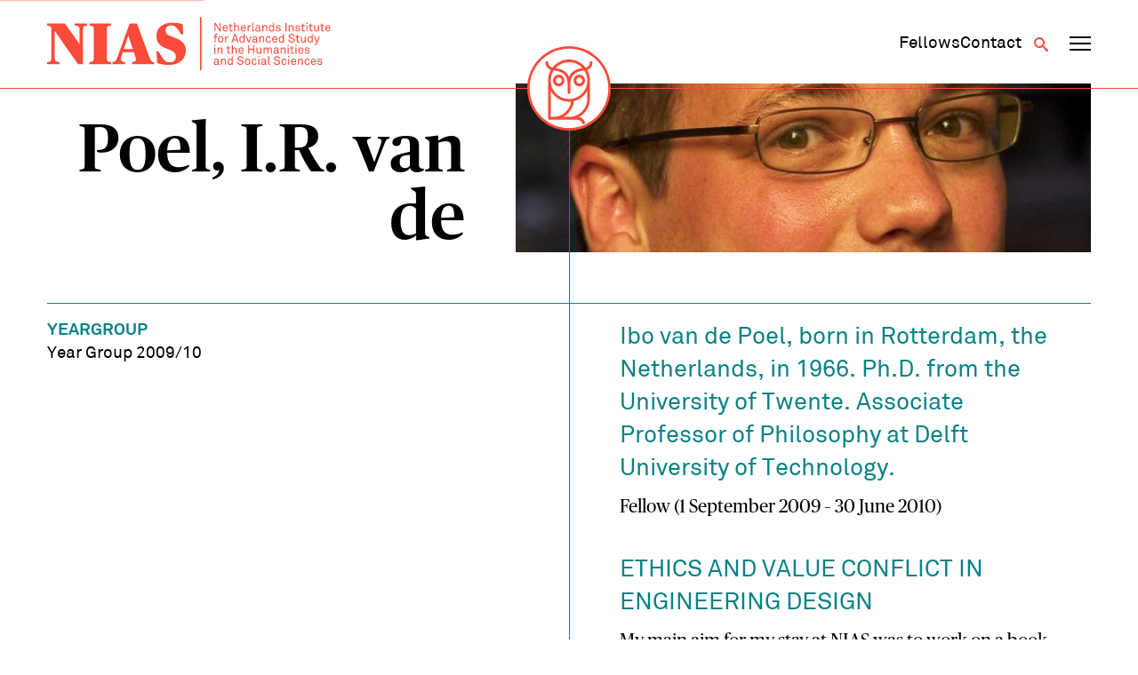

--- FILE ---
content_type: text/html; charset=UTF-8
request_url: https://nias.knaw.nl/fellow/poel-i-r-van-de/
body_size: 8316
content:
<!DOCTYPE html>
<!--[if IE 8 ]>    <html lang="en-GB" class="ie8"> <![endif]-->
<!--[if IE 9 ]>    <html lang="en-GB" class="ie9"> <![endif]-->
<!--[if (gt IE 9)|!(IE)]><!-->
<html lang="en-GB">
<!--<![endif]-->
<head>
  <meta charset="UTF-8" />
  <meta http-equiv="X-UA-Compatible" content="IE=edge">
  
  <meta name="viewport" content="width=device-width, initial-scale=1, user-scalable=no">
  <meta name="format-detection" content="telephone=no">
  <meta name="google-site-verification" content="WPneE9hZlztYY5qbTsjT2sQZRO-jq0p6koKIP4RSU1k" />
  <link rel="apple-touch-icon-precomposed" href="https://nias.knaw.nl/wp-content/themes/nias-v2/img/favicon/favicon-152.png">
  <link rel="shortcut icon" href="https://nias.knaw.nl/wp-content/themes/nias-v2/img/favicon/favicon.ico" />
  <link rel="icon" sizes="16x16 32x32" href="https://nias.knaw.nl/wp-content/themes/nias-v2/img/favicon/favicon.ico">
  <link rel="apple-touch-icon" sizes="57x57" href="https://nias.knaw.nl/wp-content/themes/nias-v2/img/favicon/apple-icon-57x57.png">
  <link rel="apple-touch-icon" sizes="60x60" href="https://nias.knaw.nl/wp-content/themes/nias-v2/img/favicon/apple-icon-60x60.png">
  <link rel="apple-touch-icon" sizes="72x72" href="https://nias.knaw.nl/wp-content/themes/nias-v2/img/favicon/apple-icon-72x72.png">
  <link rel="apple-touch-icon" sizes="76x76" href="https://nias.knaw.nl/wp-content/themes/nias-v2/img/favicon/apple-icon-76x76.png">
  <link rel="apple-touch-icon" sizes="114x114" href="https://nias.knaw.nl/wp-content/themes/nias-v2/img/favicon/apple-icon-114x114.png">
  <link rel="apple-touch-icon" sizes="120x120" href="https://nias.knaw.nl/wp-content/themes/nias-v2/img/favicon/apple-icon-120x120.png">
  <link rel="apple-touch-icon" sizes="144x144" href="https://nias.knaw.nl/wp-content/themes/nias-v2/img/favicon/apple-icon-144x144.png">
  <link rel="apple-touch-icon" sizes="152x152" href="https://nias.knaw.nl/wp-content/themes/nias-v2/img/favicon/apple-icon-152x152.png">
  <link rel="apple-touch-icon" sizes="180x180" href="https://nias.knaw.nl/wp-content/themes/nias-v2/img/favicon/apple-icon-180x180.png">
  <link rel="icon" type="image/png" sizes="192x192"  href="https://nias.knaw.nl/wp-content/themes/nias-v2/img/favicon/android-icon-192x192.png">
  <link rel="icon" type="image/png" sizes="32x32" href="https://nias.knaw.nl/wp-content/themes/nias-v2/img/favicon/favicon-32x32.png">
  <link rel="icon" type="image/png" sizes="96x96" href="https://nias.knaw.nl/wp-content/themes/nias-v2/img/favicon/favicon-96x96.png">
  <link rel="icon" type="image/png" sizes="16x16" href="https://nias.knaw.nl/wp-content/themes/nias-v2/img/favicon/favicon-16x16.png">
  <link rel="manifest" href="https://nias.knaw.nl/wp-content/themes/nias-v2/img/favicon/manifest.json">
  <meta name="msapplication-TileImage" content="https://nias.knaw.nl/wp-content/themes/nias-v2/img/favicon/ms-icon-144x144.png">
  <link rel="profile" href="http://gmpg.org/xfn/11" />
  <meta name='robots' content='index, follow, max-image-preview:large, max-snippet:-1, max-video-preview:-1' />
	<style>img:is([sizes="auto" i], [sizes^="auto," i]) { contain-intrinsic-size: 3000px 1500px }</style>
	
	<!-- This site is optimized with the Yoast SEO plugin v26.5 - https://yoast.com/wordpress/plugins/seo/ -->
	<title>Poel, I.R. van de | NIAS</title>
	<link rel="canonical" href="https://nias.knaw.nl/fellow/poel-i-r-van-de/" />
	<meta property="og:locale" content="en_GB" />
	<meta property="og:type" content="article" />
	<meta property="og:title" content="Poel, I.R. van de | NIAS" />
	<meta property="og:url" content="https://nias.knaw.nl/fellow/poel-i-r-van-de/" />
	<meta property="og:site_name" content="NIAS" />
	<meta property="article:modified_time" content="2017-11-20T11:55:27+00:00" />
	<meta property="og:image" content="https://nias.knaw.nl/wp-content/uploads/2017/10/Poel.jpg" />
	<meta property="og:image:width" content="972" />
	<meta property="og:image:height" content="1262" />
	<meta property="og:image:type" content="image/jpeg" />
	<meta name="twitter:card" content="summary_large_image" />
	<meta name="twitter:site" content="@nias_knaw" />
	<script type="application/ld+json" class="yoast-schema-graph">{"@context":"https://schema.org","@graph":[{"@type":"WebPage","@id":"https://nias.knaw.nl/fellow/poel-i-r-van-de/","url":"https://nias.knaw.nl/fellow/poel-i-r-van-de/","name":"Poel, I.R. van de | NIAS","isPartOf":{"@id":"https://nias.knaw.nl/#website"},"primaryImageOfPage":{"@id":"https://nias.knaw.nl/fellow/poel-i-r-van-de/#primaryimage"},"image":{"@id":"https://nias.knaw.nl/fellow/poel-i-r-van-de/#primaryimage"},"thumbnailUrl":"https://nias.knaw.nl/wp-content/uploads/2017/10/Poel.jpg","datePublished":"2017-10-14T22:50:23+00:00","dateModified":"2017-11-20T11:55:27+00:00","breadcrumb":{"@id":"https://nias.knaw.nl/fellow/poel-i-r-van-de/#breadcrumb"},"inLanguage":"en-GB","potentialAction":[{"@type":"ReadAction","target":["https://nias.knaw.nl/fellow/poel-i-r-van-de/"]}]},{"@type":"ImageObject","inLanguage":"en-GB","@id":"https://nias.knaw.nl/fellow/poel-i-r-van-de/#primaryimage","url":"https://nias.knaw.nl/wp-content/uploads/2017/10/Poel.jpg","contentUrl":"https://nias.knaw.nl/wp-content/uploads/2017/10/Poel.jpg","width":972,"height":1262},{"@type":"BreadcrumbList","@id":"https://nias.knaw.nl/fellow/poel-i-r-van-de/#breadcrumb","itemListElement":[{"@type":"ListItem","position":1,"name":"Home","item":"https://nias.knaw.nl/"},{"@type":"ListItem","position":2,"name":"Poel, I.R. van de"}]},{"@type":"WebSite","@id":"https://nias.knaw.nl/#website","url":"https://nias.knaw.nl/","name":"NIAS","description":"","potentialAction":[{"@type":"SearchAction","target":{"@type":"EntryPoint","urlTemplate":"https://nias.knaw.nl/?s={search_term_string}"},"query-input":{"@type":"PropertyValueSpecification","valueRequired":true,"valueName":"search_term_string"}}],"inLanguage":"en-GB"}]}</script>
	<!-- / Yoast SEO plugin. -->


<link rel='stylesheet' id='wp-block-library-css' href='https://nias.knaw.nl/wp-includes/css/dist/block-library/style.min.css?ver=6.8.3' type='text/css' media='all' />
<style id='classic-theme-styles-inline-css' type='text/css'>
/*! This file is auto-generated */
.wp-block-button__link{color:#fff;background-color:#32373c;border-radius:9999px;box-shadow:none;text-decoration:none;padding:calc(.667em + 2px) calc(1.333em + 2px);font-size:1.125em}.wp-block-file__button{background:#32373c;color:#fff;text-decoration:none}
</style>
<style id='global-styles-inline-css' type='text/css'>
:root{--wp--preset--aspect-ratio--square: 1;--wp--preset--aspect-ratio--4-3: 4/3;--wp--preset--aspect-ratio--3-4: 3/4;--wp--preset--aspect-ratio--3-2: 3/2;--wp--preset--aspect-ratio--2-3: 2/3;--wp--preset--aspect-ratio--16-9: 16/9;--wp--preset--aspect-ratio--9-16: 9/16;--wp--preset--color--black: #000000;--wp--preset--color--cyan-bluish-gray: #abb8c3;--wp--preset--color--white: #ffffff;--wp--preset--color--pale-pink: #f78da7;--wp--preset--color--vivid-red: #cf2e2e;--wp--preset--color--luminous-vivid-orange: #ff6900;--wp--preset--color--luminous-vivid-amber: #fcb900;--wp--preset--color--light-green-cyan: #7bdcb5;--wp--preset--color--vivid-green-cyan: #00d084;--wp--preset--color--pale-cyan-blue: #8ed1fc;--wp--preset--color--vivid-cyan-blue: #0693e3;--wp--preset--color--vivid-purple: #9b51e0;--wp--preset--gradient--vivid-cyan-blue-to-vivid-purple: linear-gradient(135deg,rgba(6,147,227,1) 0%,rgb(155,81,224) 100%);--wp--preset--gradient--light-green-cyan-to-vivid-green-cyan: linear-gradient(135deg,rgb(122,220,180) 0%,rgb(0,208,130) 100%);--wp--preset--gradient--luminous-vivid-amber-to-luminous-vivid-orange: linear-gradient(135deg,rgba(252,185,0,1) 0%,rgba(255,105,0,1) 100%);--wp--preset--gradient--luminous-vivid-orange-to-vivid-red: linear-gradient(135deg,rgba(255,105,0,1) 0%,rgb(207,46,46) 100%);--wp--preset--gradient--very-light-gray-to-cyan-bluish-gray: linear-gradient(135deg,rgb(238,238,238) 0%,rgb(169,184,195) 100%);--wp--preset--gradient--cool-to-warm-spectrum: linear-gradient(135deg,rgb(74,234,220) 0%,rgb(151,120,209) 20%,rgb(207,42,186) 40%,rgb(238,44,130) 60%,rgb(251,105,98) 80%,rgb(254,248,76) 100%);--wp--preset--gradient--blush-light-purple: linear-gradient(135deg,rgb(255,206,236) 0%,rgb(152,150,240) 100%);--wp--preset--gradient--blush-bordeaux: linear-gradient(135deg,rgb(254,205,165) 0%,rgb(254,45,45) 50%,rgb(107,0,62) 100%);--wp--preset--gradient--luminous-dusk: linear-gradient(135deg,rgb(255,203,112) 0%,rgb(199,81,192) 50%,rgb(65,88,208) 100%);--wp--preset--gradient--pale-ocean: linear-gradient(135deg,rgb(255,245,203) 0%,rgb(182,227,212) 50%,rgb(51,167,181) 100%);--wp--preset--gradient--electric-grass: linear-gradient(135deg,rgb(202,248,128) 0%,rgb(113,206,126) 100%);--wp--preset--gradient--midnight: linear-gradient(135deg,rgb(2,3,129) 0%,rgb(40,116,252) 100%);--wp--preset--font-size--small: 13px;--wp--preset--font-size--medium: 20px;--wp--preset--font-size--large: 36px;--wp--preset--font-size--x-large: 42px;--wp--preset--spacing--20: 0.44rem;--wp--preset--spacing--30: 0.67rem;--wp--preset--spacing--40: 1rem;--wp--preset--spacing--50: 1.5rem;--wp--preset--spacing--60: 2.25rem;--wp--preset--spacing--70: 3.38rem;--wp--preset--spacing--80: 5.06rem;--wp--preset--shadow--natural: 6px 6px 9px rgba(0, 0, 0, 0.2);--wp--preset--shadow--deep: 12px 12px 50px rgba(0, 0, 0, 0.4);--wp--preset--shadow--sharp: 6px 6px 0px rgba(0, 0, 0, 0.2);--wp--preset--shadow--outlined: 6px 6px 0px -3px rgba(255, 255, 255, 1), 6px 6px rgba(0, 0, 0, 1);--wp--preset--shadow--crisp: 6px 6px 0px rgba(0, 0, 0, 1);}:where(.is-layout-flex){gap: 0.5em;}:where(.is-layout-grid){gap: 0.5em;}body .is-layout-flex{display: flex;}.is-layout-flex{flex-wrap: wrap;align-items: center;}.is-layout-flex > :is(*, div){margin: 0;}body .is-layout-grid{display: grid;}.is-layout-grid > :is(*, div){margin: 0;}:where(.wp-block-columns.is-layout-flex){gap: 2em;}:where(.wp-block-columns.is-layout-grid){gap: 2em;}:where(.wp-block-post-template.is-layout-flex){gap: 1.25em;}:where(.wp-block-post-template.is-layout-grid){gap: 1.25em;}.has-black-color{color: var(--wp--preset--color--black) !important;}.has-cyan-bluish-gray-color{color: var(--wp--preset--color--cyan-bluish-gray) !important;}.has-white-color{color: var(--wp--preset--color--white) !important;}.has-pale-pink-color{color: var(--wp--preset--color--pale-pink) !important;}.has-vivid-red-color{color: var(--wp--preset--color--vivid-red) !important;}.has-luminous-vivid-orange-color{color: var(--wp--preset--color--luminous-vivid-orange) !important;}.has-luminous-vivid-amber-color{color: var(--wp--preset--color--luminous-vivid-amber) !important;}.has-light-green-cyan-color{color: var(--wp--preset--color--light-green-cyan) !important;}.has-vivid-green-cyan-color{color: var(--wp--preset--color--vivid-green-cyan) !important;}.has-pale-cyan-blue-color{color: var(--wp--preset--color--pale-cyan-blue) !important;}.has-vivid-cyan-blue-color{color: var(--wp--preset--color--vivid-cyan-blue) !important;}.has-vivid-purple-color{color: var(--wp--preset--color--vivid-purple) !important;}.has-black-background-color{background-color: var(--wp--preset--color--black) !important;}.has-cyan-bluish-gray-background-color{background-color: var(--wp--preset--color--cyan-bluish-gray) !important;}.has-white-background-color{background-color: var(--wp--preset--color--white) !important;}.has-pale-pink-background-color{background-color: var(--wp--preset--color--pale-pink) !important;}.has-vivid-red-background-color{background-color: var(--wp--preset--color--vivid-red) !important;}.has-luminous-vivid-orange-background-color{background-color: var(--wp--preset--color--luminous-vivid-orange) !important;}.has-luminous-vivid-amber-background-color{background-color: var(--wp--preset--color--luminous-vivid-amber) !important;}.has-light-green-cyan-background-color{background-color: var(--wp--preset--color--light-green-cyan) !important;}.has-vivid-green-cyan-background-color{background-color: var(--wp--preset--color--vivid-green-cyan) !important;}.has-pale-cyan-blue-background-color{background-color: var(--wp--preset--color--pale-cyan-blue) !important;}.has-vivid-cyan-blue-background-color{background-color: var(--wp--preset--color--vivid-cyan-blue) !important;}.has-vivid-purple-background-color{background-color: var(--wp--preset--color--vivid-purple) !important;}.has-black-border-color{border-color: var(--wp--preset--color--black) !important;}.has-cyan-bluish-gray-border-color{border-color: var(--wp--preset--color--cyan-bluish-gray) !important;}.has-white-border-color{border-color: var(--wp--preset--color--white) !important;}.has-pale-pink-border-color{border-color: var(--wp--preset--color--pale-pink) !important;}.has-vivid-red-border-color{border-color: var(--wp--preset--color--vivid-red) !important;}.has-luminous-vivid-orange-border-color{border-color: var(--wp--preset--color--luminous-vivid-orange) !important;}.has-luminous-vivid-amber-border-color{border-color: var(--wp--preset--color--luminous-vivid-amber) !important;}.has-light-green-cyan-border-color{border-color: var(--wp--preset--color--light-green-cyan) !important;}.has-vivid-green-cyan-border-color{border-color: var(--wp--preset--color--vivid-green-cyan) !important;}.has-pale-cyan-blue-border-color{border-color: var(--wp--preset--color--pale-cyan-blue) !important;}.has-vivid-cyan-blue-border-color{border-color: var(--wp--preset--color--vivid-cyan-blue) !important;}.has-vivid-purple-border-color{border-color: var(--wp--preset--color--vivid-purple) !important;}.has-vivid-cyan-blue-to-vivid-purple-gradient-background{background: var(--wp--preset--gradient--vivid-cyan-blue-to-vivid-purple) !important;}.has-light-green-cyan-to-vivid-green-cyan-gradient-background{background: var(--wp--preset--gradient--light-green-cyan-to-vivid-green-cyan) !important;}.has-luminous-vivid-amber-to-luminous-vivid-orange-gradient-background{background: var(--wp--preset--gradient--luminous-vivid-amber-to-luminous-vivid-orange) !important;}.has-luminous-vivid-orange-to-vivid-red-gradient-background{background: var(--wp--preset--gradient--luminous-vivid-orange-to-vivid-red) !important;}.has-very-light-gray-to-cyan-bluish-gray-gradient-background{background: var(--wp--preset--gradient--very-light-gray-to-cyan-bluish-gray) !important;}.has-cool-to-warm-spectrum-gradient-background{background: var(--wp--preset--gradient--cool-to-warm-spectrum) !important;}.has-blush-light-purple-gradient-background{background: var(--wp--preset--gradient--blush-light-purple) !important;}.has-blush-bordeaux-gradient-background{background: var(--wp--preset--gradient--blush-bordeaux) !important;}.has-luminous-dusk-gradient-background{background: var(--wp--preset--gradient--luminous-dusk) !important;}.has-pale-ocean-gradient-background{background: var(--wp--preset--gradient--pale-ocean) !important;}.has-electric-grass-gradient-background{background: var(--wp--preset--gradient--electric-grass) !important;}.has-midnight-gradient-background{background: var(--wp--preset--gradient--midnight) !important;}.has-small-font-size{font-size: var(--wp--preset--font-size--small) !important;}.has-medium-font-size{font-size: var(--wp--preset--font-size--medium) !important;}.has-large-font-size{font-size: var(--wp--preset--font-size--large) !important;}.has-x-large-font-size{font-size: var(--wp--preset--font-size--x-large) !important;}
:where(.wp-block-post-template.is-layout-flex){gap: 1.25em;}:where(.wp-block-post-template.is-layout-grid){gap: 1.25em;}
:where(.wp-block-columns.is-layout-flex){gap: 2em;}:where(.wp-block-columns.is-layout-grid){gap: 2em;}
:root :where(.wp-block-pullquote){font-size: 1.5em;line-height: 1.6;}
</style>
<link rel='stylesheet' id='styles-css' href='https://nias.knaw.nl/wp-content/themes/nias-v2/css/dist/style.css?ver=2.22' type='text/css' media='all' />
<script type="text/javascript" src="https://nias.knaw.nl/wp-includes/js/jquery/jquery.min.js?ver=3.7.1" id="jquery-core-js"></script>
<link rel='shortlink' href='https://nias.knaw.nl/?p=8801' />
  
  </head>

<body class="wp-singular fellow-template-default single single-fellow postid-8801 wp-theme-nias-v2">
    <a href="#main-content" class="skip-link">Skip to main content</a>
  <header data-rocket-location-hash="d86c63c20a1b9780d6ebdb0679efffe7" data-component-site-header>
  <div data-rocket-location-hash="31ece863d6109be5e8970e7b05ecc6f1" class="background"></div>
  <div data-rocket-location-hash="d53b06ca13945ed03e70ba4a94347bcf" class="header-wrapper">
    <div data-rocket-location-hash="54e637fa6eb24bf2006382c932c7e5e8" class="content-wrapper content">
      <a href="https://nias.knaw.nl" aria-label="Back to homepage" class="logo-wrapper">
        <img src="https://nias.knaw.nl/wp-content/themes/nias-v2/static/svg/nias-text-logo.svg" class="logo-graphic" alt="NIAS logo"/>
      </a>
      <nav class="secondary-navigation" aria-label="Secundair">
        <div data-component-secondary-navigation>
  <ul id="menu-secundair-menu" class=""><li id="menu-item-36177" class="hide-mobile menu-item menu-item-type-post_type menu-item-object-page menu-item-36177"><a href="https://nias.knaw.nl/fellows/"><span>Fellows</span></a></li>
<li id="menu-item-36178" class="menu-item menu-item-type-post_type menu-item-object-page menu-item-36178"><a href="https://nias.knaw.nl/about/contact/"><span>Contact</span></a></li>
</ul></div>        <button class="button search-toggle" type="button" aria-label="Open search" aria-expanded="false" aria-controls="search-form"><span class="icon-search"></span></button>
        <button data-component-navigation-toggle class="button" aria-label="Open navigation menu" aria-expanded="false" aria-controls="main-navigation-small main-navigation-large">
  <span class="line line-1"></span>
  <span class="line line-2"></span>
  <span class="line line-3"></span>
</button>      </nav>
    </div>
    <div data-rocket-location-hash="ccda5f92a198245726bf824363c30db9" class="owl-wrapper">
      <a href="https://nias.knaw.nl" aria-label="Back to homepage">
        <img src="https://nias.knaw.nl/wp-content/themes/nias-v2/static/svg/nias-owl-logo.svg" class="owl-logo" alt="NIAS logo"/>
      </a>
    </div>
    <nav aria-label="Primair" data-component-small-navigation id="main-navigation-small">
  <ul id="menu-hoofdmenu" class=""><li id="menu-item-46" class="menu-item menu-item-type-post_type menu-item-object-page menu-item-has-children menu-item-46"><a href="https://nias.knaw.nl/fellows/"><span>Fellows</span></a>
<div class="sub-menu"><div class="sub-menu-inner"><ul>
	<li id="menu-item-48" class="menu-item menu-item-type-post_type menu-item-object-page menu-item-48"><a href="https://nias.knaw.nl/fellows/current-fellows/"><span>Year Group 2025 &#8211; 2026</span></a></li>
	<li id="menu-item-12398" class="menu-item menu-item-type-post_type menu-item-object-page menu-item-12398"><a href="https://nias.knaw.nl/fellows/themegroups/"><span>Theme Groups</span></a></li>
	<li id="menu-item-34399" class="menu-item menu-item-type-post_type menu-item-object-page menu-item-34399"><a href="https://nias.knaw.nl/fellows/find-alumni/"><span>All fellows</span></a></li>
	<li id="menu-item-36345" class="menu-item menu-item-type-post_type menu-item-object-page menu-item-36345"><a href="https://nias.knaw.nl/alums/"><span>The NIAS Fellows Association</span></a></li>
</ul></div></div>
</li>
<li id="menu-item-61" class="menu-item menu-item-type-post_type menu-item-object-page menu-item-has-children menu-item-61"><a href="https://nias.knaw.nl/our-fellowships/"><span>Fellowships</span></a>
<div class="sub-menu"><div class="sub-menu-inner"><ul>
	<li id="menu-item-36184" class="menu-item menu-item-type-post_type menu-item-object-page menu-item-36184"><a href="https://nias.knaw.nl/our-fellowships/individual-fellowships/"><span>Individual Fellowships</span></a></li>
	<li id="menu-item-64" class="menu-item menu-item-type-post_type menu-item-object-page menu-item-64"><a href="https://nias.knaw.nl/our-fellowships/theme-group-fellowships/"><span>Theme Group Fellowships</span></a></li>
</ul></div></div>
</li>
<li id="menu-item-55" class="menu-item menu-item-type-post_type menu-item-object-page menu-item-has-children menu-item-55"><a href="https://nias.knaw.nl/about/"><span>Who we are</span></a>
<div class="sub-menu"><div class="sub-menu-inner"><ul>
	<li id="menu-item-36232" class="menu-item menu-item-type-post_type menu-item-object-page menu-item-36232"><a href="https://nias.knaw.nl/whats-going-on/"><span>What’s going on</span></a></li>
	<li id="menu-item-60" class="menu-item menu-item-type-post_type menu-item-object-page menu-item-60"><a href="https://nias.knaw.nl/about/our-mission/"><span>Mission</span></a></li>
	<li id="menu-item-36247" class="menu-item menu-item-type-post_type menu-item-object-page menu-item-36247"><a href="https://nias.knaw.nl/support/"><span>Support NIAS</span></a></li>
	<li id="menu-item-59" class="menu-item menu-item-type-post_type menu-item-object-page menu-item-59"><a href="https://nias.knaw.nl/about/our-staff/"><span>Staff</span></a></li>
	<li id="menu-item-57" class="menu-item menu-item-type-post_type menu-item-object-page menu-item-57"><a href="https://nias.knaw.nl/about/history/"><span>History</span></a></li>
</ul></div></div>
</li>
</ul>  <ul id="menu-secundair-menu-1" class=""><li class="hide-mobile menu-item menu-item-type-post_type menu-item-object-page menu-item-36177"><a href="https://nias.knaw.nl/fellows/"><span>Fellows</span></a></li>
<li class="menu-item menu-item-type-post_type menu-item-object-page menu-item-36178"><a href="https://nias.knaw.nl/about/contact/"><span>Contact</span></a></li>
</ul></nav>    <nav aria-label="Primair" data-component-large-navigation id="main-navigation-large">
  <div class="sub-background"></div>
  <div data-rocket-location-hash="12223478e47c22d52d874711766d1be6" class="content-wrapper">
    <ul id="menu-hoofdmenu-1" class=""><li class="menu-item menu-item-type-post_type menu-item-object-page menu-item-has-children menu-item-46"><a href="https://nias.knaw.nl/fellows/"><span>Fellows</span></a>
<div class="sub-menu"><div class="sub-menu-inner"><ul>
	<li class="menu-item menu-item-type-post_type menu-item-object-page menu-item-48"><a href="https://nias.knaw.nl/fellows/current-fellows/"><span>Year Group 2025 &#8211; 2026</span></a></li>
	<li class="menu-item menu-item-type-post_type menu-item-object-page menu-item-12398"><a href="https://nias.knaw.nl/fellows/themegroups/"><span>Theme Groups</span></a></li>
	<li class="menu-item menu-item-type-post_type menu-item-object-page menu-item-34399"><a href="https://nias.knaw.nl/fellows/find-alumni/"><span>All fellows</span></a></li>
	<li class="menu-item menu-item-type-post_type menu-item-object-page menu-item-36345"><a href="https://nias.knaw.nl/alums/"><span>The NIAS Fellows Association</span></a></li>
</ul></div></div>
</li>
<li class="menu-item menu-item-type-post_type menu-item-object-page menu-item-has-children menu-item-61"><a href="https://nias.knaw.nl/our-fellowships/"><span>Fellowships</span></a>
<div class="sub-menu"><div class="sub-menu-inner"><ul>
	<li class="menu-item menu-item-type-post_type menu-item-object-page menu-item-36184"><a href="https://nias.knaw.nl/our-fellowships/individual-fellowships/"><span>Individual Fellowships</span></a></li>
	<li class="menu-item menu-item-type-post_type menu-item-object-page menu-item-64"><a href="https://nias.knaw.nl/our-fellowships/theme-group-fellowships/"><span>Theme Group Fellowships</span></a></li>
</ul></div></div>
</li>
<li class="menu-item menu-item-type-post_type menu-item-object-page menu-item-has-children menu-item-55"><a href="https://nias.knaw.nl/about/"><span>Who we are</span></a>
<div class="sub-menu"><div class="sub-menu-inner"><ul>
	<li class="menu-item menu-item-type-post_type menu-item-object-page menu-item-36232"><a href="https://nias.knaw.nl/whats-going-on/"><span>What’s going on</span></a></li>
	<li class="menu-item menu-item-type-post_type menu-item-object-page menu-item-60"><a href="https://nias.knaw.nl/about/our-mission/"><span>Mission</span></a></li>
	<li class="menu-item menu-item-type-post_type menu-item-object-page menu-item-36247"><a href="https://nias.knaw.nl/support/"><span>Support NIAS</span></a></li>
	<li class="menu-item menu-item-type-post_type menu-item-object-page menu-item-59"><a href="https://nias.knaw.nl/about/our-staff/"><span>Staff</span></a></li>
	<li class="menu-item menu-item-type-post_type menu-item-object-page menu-item-57"><a href="https://nias.knaw.nl/about/history/"><span>History</span></a></li>
</ul></div></div>
</li>
</ul>  </div>
</nav>  </div>
  <div data-rocket-location-hash="fc8214108a25046ab0b3e66960af06f4" data-component-search-form id="search-form">
  <div data-rocket-location-hash="f8db7d75d7fee5de6182759a1370a7b0" class="search-background"></div>
  <div data-rocket-location-hash="5cf7e57048c6c4979406b494fdd3d4df" class="content-wrapper">
    <form class="search" method="get" action="https://nias.knaw.nl" role="search">

        <header class="search-header">
          <p class="copy placeholder-font-10">What are you looking for?</p>
          <button class="button submit search-close" type="button" name="Search" aria-label="Close search"><span class="icon-cross"></span></button>
        </header>
              <div class="input-wrapper">
        <label for="search_mob" class="visually-hidden">Search</label>
        <input class="placeholder-font-13 input" type="text" name="s" id="search_mob" value=""
               placeholder="Search" aria-label="Search">
        <button class="submit button" type="submit" name="Search" aria-label="Search"><span class="icon-search"></span></button>
      </div>
    </form>
  </div>
</div></header>  <div data-rocket-location-hash="a5ef6cc9e88fb8ec2b8cf54c61e25832" class="site-wrapper" data-site-wrapper>
    <main data-rocket-location-hash="0bc99e6bd8669e81e75285e394d211a5" id="main-content">
<div data-rocket-location-hash="2439309e50e23a3a65a582c2a457e7c5" data-component-hero-single>
  <div class="content-wrapper">
     <div class="hero-content">
       <div class="hero-text">
          <h1 class="heading placeholder-font-04">Poel, I.R. van de</h1>
                  </div>
        <div class="image-wrapper">
          <img src="https://nias.knaw.nl/wp-content/uploads/2017/10/Poel-640x420.jpg" alt="Poel" title="Poel" data-item-caption="" />        </div>
    </div>
  </div>
</div>

<div data-rocket-location-hash="eff4b00e3cdb66388038d03d4b6ba179" data-component-single-fellow>
  <div class="content-wrapper">
    <div class="content">
      <aside class="sidebar">
                <ul class="fellow-facts">
                                                    <li class="fellow-fact"><span class="fact-label placeholder-font-07">Yeargroup</span><span class="placeholder-font-07 fact-value">Year Group 2009/10</span></li>
                                        
        </ul>
        
        
      </aside>

    <div class="main-content">
      
              <div data-component-page-content-blocks>
      
<div data-component-article-block-subcontent>
  <div class="rich-text-container">
    <h2>Ibo van de Poel, born in Rotterdam, the Netherlands, in 1966. Ph.D. from the University of Twente. Associate Professor of Philosophy at Delft University of Technology.</h2>
<p>Fellow (1 September 2009 – 30 June 2010)</p>
<h3>ETHICS AND VALUE CONFLICT IN ENGINEERING DESIGN</h3>
<p>My main aim for my stay at NIAS was to work on a book about values in engineering design. In my original plan, I focused on value conflict in design.  During my stay, I decided to broaden the scope, paying more attention to what exactly values are, and how they can bear on design processes. Working on these issues also led me to new ideas about how to deal with value conflicts. In addition, I investigated how specific values like human well-being and sustainability can be integrated into design. I have now completed about half the book and made an extensive analytic table of contents for the entire book. In addition I worked on several publications during my stay. Some of these were old projects that I still had to complete; others were new and directly related to the topic I had been working on during my stay.</p>
  </div>
</div>
</div>
            </div>
    </div>
  </div>
</div>

</main>
<footer data-rocket-location-hash="e4e71d2457006d4e5c266ff6f2760a21" data-component-site-footer>
  <span class="shape line-1"></span>
  <div class="content-wrapper">
    <div class="content">
        <span class="shape shape-1"></span>
        <span class="shape shape-2"></span>
        <span class="shape line-2"></span>
    <a href="https://nias.knaw.nl" aria-label="Back to homepage" class="logo-wrapper">
      <img src="https://nias.knaw.nl/wp-content/themes/nias-v2/static/svg/nias-full-logo.svg" class="logo-graphic" alt="NIAS logo"/>
    </a>

    <div class="newsletter-wrapper">
      <a href="https://nias.knaw.nl/newsletter-sign-up/" class="heading copy-02 subscribe-link"><span class="icon-paperplane"></span> <span class="underline">Subscribe to our newsletter</span></a>
    </div>

    <div class="address-wrapper">
      <div class="primary">
        <p class="placeholder-font-07">NIAS<br />
Korte Spinhuissteeg 3, 1012 CG Amsterdam<br />
PO Box 10855, 1001 EW Amsterdam<br />
</p>
      </div>
      <div class="secondary">
        <p class="placeholder-font-07">
          <a href="tel:+31 (0)20 224 67 00">+31 (0)20 224 67 00</a>
          <a href="mailto:info@nias.knaw.nl">info@nias.knaw.nl</a>
        </p>
        <a href="https://www.google.com/maps/dir//Netherlands+Inst+For+Advanced+Study+Nias,+Korte+Spinhuissteeg,+Amsterdam/@52.3700432,4.8687437,14.5z/data=!4m8!4m7!1m0!1m5!1m1!1s0x47c5b8f317dddaf3:0xd4ed6bb7bfe0233b!2m2!1d4.8972704!2d52.3707099?hl=en-EN" class="route-link" target="_blank">
          <span class="icon-marker"></span>
          <span class="placeholder-font-07">Route</span>
        </a>
      </div>
    </div>

    <div class="meta-wrapper">
      <ul class="social-list">
                  <li class="social-item"><a href="https://creators.spotify.com/pod/show/nias-knaw" target="_blank" aria-label="NIAS on Spotify"><span class="icon-spotify"></span></a></li>
                          <li class="social-item"><a href="https://www.linkedin.com/company/nias-knaw/" target="_blank" aria-label="NIAS on LinkedIn"><span class="icon-linkedin"></span></a></li>
                                          <li class="social-item"><a href="https://nias.knaw.nl/newsletter-sign-up/" target="_blank" aria-label="Newsletter signup"><span class="icon-paperplane"></span></a></li>
              </ul>
      <div class="disclaimer">
        <ul class="list">
          <li><a href="https://nias.knaw.nl/colophon/" class="nav-03">Colophon</a></li>
          <li><a href="https://nias.knaw.nl/disclaimer/" class="nav-03">Disclaimer</a></li>
          <li><a href="https://nias.knaw.nl/accessibility-statement/" class="nav-03">Accessibility Statement</a></li>
        </ul>
        <p class="nav-03">
        NIAS is an institute of the <a href="https://www.knaw.nl/en" target="_blank">Royal Netherlands Academy of Arts and Sciences</a>.</p>
      </div>
    </div>
  </div>
  </div>
</footer>
<script type="speculationrules">
{"prefetch":[{"source":"document","where":{"and":[{"href_matches":"\/*"},{"not":{"href_matches":["\/wp-*.php","\/wp-admin\/*","\/wp-content\/uploads\/*","\/wp-content\/*","\/wp-content\/plugins\/*","\/wp-content\/themes\/nias-v2\/*","\/*\\?(.+)"]}},{"not":{"selector_matches":"a[rel~=\"nofollow\"]"}},{"not":{"selector_matches":".no-prefetch, .no-prefetch a"}}]},"eagerness":"conservative"}]}
</script>
<script type="text/javascript" src="https://nias.knaw.nl/wp-content/themes/nias-v2/js/vendor.js?ver=2.22" id="vendor-js"></script>
<script type="text/javascript" id="bundle-js-extra">
/* <![CDATA[ */
var emptynest_js_vars = {"url":"https:\/\/nias.knaw.nl\/wp-admin\/admin-ajax.php","wp_siteurl":"https:\/\/nias.knaw.nl","theme_url":"https:\/\/nias.knaw.nl\/wp-content\/themes\/nias-v2"};
/* ]]> */
</script>
<script type="text/javascript" src="https://nias.knaw.nl/wp-content/themes/nias-v2/js/bundle.js?ver=2.22" id="bundle-js"></script>
<script type="text/javascript" id="be-load-more-js-extra">
/* <![CDATA[ */
var beloadmore = {"url":"https:\/\/nias.knaw.nl\/wp-admin\/admin-ajax.php","query":{"page":"","fellow":"poel-i-r-van-de","post_type":"fellow","name":"poel-i-r-van-de"}};
/* ]]> */
</script>
<script type="text/javascript" src="https://nias.knaw.nl/wp-content/themes/nias-v2/js/load-more.js?ver=1.0" id="be-load-more-js"></script>
<script type="text/javascript" src="https://nias.knaw.nl/wp-includes/js/jquery/ui/core.min.js?ver=1.13.3" id="jquery-ui-core-js"></script>
<script type="text/javascript" src="https://nias.knaw.nl/wp-includes/js/jquery/ui/menu.min.js?ver=1.13.3" id="jquery-ui-menu-js"></script>
<script type="text/javascript" src="https://nias.knaw.nl/wp-includes/js/dist/dom-ready.min.js?ver=f77871ff7694fffea381" id="wp-dom-ready-js"></script>
<script type="text/javascript" src="https://nias.knaw.nl/wp-includes/js/dist/hooks.min.js?ver=4d63a3d491d11ffd8ac6" id="wp-hooks-js"></script>
<script type="text/javascript" src="https://nias.knaw.nl/wp-includes/js/dist/i18n.min.js?ver=5e580eb46a90c2b997e6" id="wp-i18n-js"></script>
<script type="text/javascript" id="wp-i18n-js-after">
/* <![CDATA[ */
wp.i18n.setLocaleData( { 'text direction\u0004ltr': [ 'ltr' ] } );
/* ]]> */
</script>
<script type="text/javascript" id="wp-a11y-js-translations">
/* <![CDATA[ */
( function( domain, translations ) {
	var localeData = translations.locale_data[ domain ] || translations.locale_data.messages;
	localeData[""].domain = domain;
	wp.i18n.setLocaleData( localeData, domain );
} )( "default", {"translation-revision-date":"2025-10-08 12:55:00+0000","generator":"GlotPress\/4.0.1","domain":"messages","locale_data":{"messages":{"":{"domain":"messages","plural-forms":"nplurals=2; plural=n != 1;","lang":"en_GB"},"Notifications":["Notifications"]}},"comment":{"reference":"wp-includes\/js\/dist\/a11y.js"}} );
/* ]]> */
</script>
<script type="text/javascript" src="https://nias.knaw.nl/wp-includes/js/dist/a11y.min.js?ver=3156534cc54473497e14" id="wp-a11y-js"></script>
<script type="text/javascript" src="https://nias.knaw.nl/wp-includes/js/jquery/ui/autocomplete.min.js?ver=1.13.3" id="jquery-ui-autocomplete-js"></script>
<script type="text/javascript" id="autocomplete-js-extra">
/* <![CDATA[ */
var opts = {"url":"https:\/\/nias.knaw.nl\/wp-admin\/admin-ajax.php","query":{"page":"","fellow":"poel-i-r-van-de","post_type":"fellow","name":"poel-i-r-van-de"}};
/* ]]> */
</script>
<script type="text/javascript" src="https://nias.knaw.nl/wp-content/themes/nias-v2/js/search_autocomplete.js?ver=true" id="autocomplete-js"></script>

<!-- Google Analytics -->
<script async src="https://www.googletagmanager.com/gtag/js?id=G-25S8DBBBYK"></script>
  <script>
    window.dataLayer = window.dataLayer || [];
    function gtag(){dataLayer.push(arguments);}
    gtag('js', new Date());
    gtag('config', 'G-25S8DBBBYK', { 'anonymize_ip': true });
  </script>
<!-- End Google Analytics -->


<script>var rocket_beacon_data = {"ajax_url":"https:\/\/nias.knaw.nl\/wp-admin\/admin-ajax.php","nonce":"8c72f042eb","url":"https:\/\/nias.knaw.nl\/fellow\/poel-i-r-van-de","is_mobile":false,"width_threshold":1600,"height_threshold":700,"delay":500,"debug":null,"status":{"atf":true,"lrc":true,"preconnect_external_domain":true},"elements":"img, video, picture, p, main, div, li, svg, section, header, span","lrc_threshold":1800,"preconnect_external_domain_elements":["link","script","iframe"],"preconnect_external_domain_exclusions":["static.cloudflareinsights.com","rel=\"profile\"","rel=\"preconnect\"","rel=\"dns-prefetch\"","rel=\"icon\""]}</script><script data-name="wpr-wpr-beacon" src='https://nias.knaw.nl/wp-content/plugins/wp-rocket/assets/js/wpr-beacon.min.js' async></script></body>
</html>



<!-- This website is like a Rocket, isn't it? Performance optimized by WP Rocket. Learn more: https://wp-rocket.me - Debug: cached@1768946027 -->